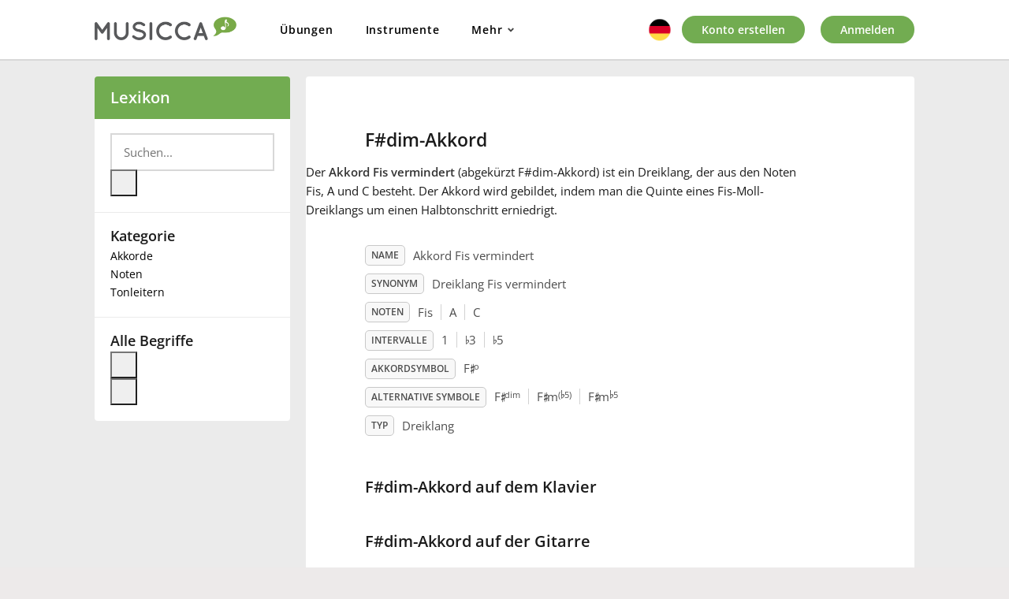

--- FILE ---
content_type: text/html; charset=utf-8
request_url: https://www.musicca.com/de/lexikon/akkorde/fis-vermindert
body_size: 7727
content:

<!DOCTYPE html>
<html lang="de" class="no-js">
    <head>
        <meta name="viewport" content="width=device-width,user-scalable=1,initial-scale=1.0,minimum-scale=1.0">
        <meta property="og:url" content="https://www.musicca.com/de/lexikon/akkorde/fis-vermindert">
        <meta property="og:title" content="F#dim-Akkord auf dem Klavier, der Gitarre und Ukulele | Musicca">
        <meta property="og:description" content="Lerne, wie du einen F#dim-Akkord auf Klavier, Gitarre und Ukulele spielst. Schau dir die Fingersätze eines F#dim-Akkords an und finde heraus, welche Noten in einem Akkord Fis vermindert sind.">
        <meta property="og:site_name" content="Musicca">
        <meta property="og:image" content="https://www.musicca.com/images/facebook-image.png">
        <link rel="canonical" href="https://www.musicca.com/de/lexikon/akkorde/fis-vermindert">

        <meta charset="utf-8">
	<meta name="description" content="Lerne, wie du einen F#dim-Akkord auf Klavier, Gitarre und Ukulele spielst. Schau dir die Fingersätze eines F#dim-Akkords an und finde heraus, welche Noten in einem Akkord Fis vermindert sind.">
	<title>F#dim-Akkord auf dem Klavier, der Gitarre und Ukulele | Musicca</title>
<link href="/media/vendor/chosen/css/chosen.css?1.8.7" rel="stylesheet" />
	<link href="/media/vendor/joomla-custom-elements/css/joomla-alert.min.css?0.2.0" rel="stylesheet" />
	<link href="https://www.musicca.com/components/com_dictionary/css/jquery-ui.autocomplete.min.css?v=1219140537" rel="stylesheet" />
	<link href="https://www.musicca.com/components/com_dictionary/css/styles.min.css?v=114142545" rel="stylesheet" />
	<link href="https://www.musicca.com/modules/mod_dictionary_leftmenu/css/styles.css" rel="stylesheet" />
<script src="/media/vendor/jquery/js/jquery.min.js?3.6.0"></script>
	<script src="/media/vendor/chosen/js/chosen.jquery.min.js?1.8.7"></script>
	<script src="/media/legacy/js/joomla-chosen.min.js?5e8cc7522655b873998dfbf45e779cf7"></script>
	<script type="application/json" class="joomla-script-options new">{"dictionary":{"uri":"https:\/\/www.musicca.com\/de\/lexikon\/","langAssoc":[{"fullLangCode":"bg-BG","alias":"https:\/\/www.musicca.com\/bg\/recnik\/akordi\/fa-diez-umalen"},{"fullLangCode":"de-DE","alias":"https:\/\/www.musicca.com\/de\/lexikon\/akkorde\/fis-vermindert"},{"fullLangCode":"es-ES","alias":"https:\/\/www.musicca.com\/es\/diccionario\/acordes\/fa-sostenido-disminuido"},{"fullLangCode":"fr-FR","alias":"https:\/\/www.musicca.com\/fr\/dictionnaire\/accords\/fa-diese-diminue"},{"fullLangCode":"id-ID","alias":"https:\/\/www.musicca.com\/id\/kamus\/akor\/f-kres-diminished"},{"fullLangCode":"it-IT","alias":"https:\/\/www.musicca.com\/it\/dizionario\/accordi\/diminuito-di-fa-diesis"},{"fullLangCode":"ja-JP","alias":"https:\/\/www.musicca.com\/jp\/dictionary\/chords\/f-sharp-diminished"},{"fullLangCode":"ko-KR","alias":"https:\/\/www.musicca.com\/ko\/dictionary\/chords\/f-sharp-diminished"},{"fullLangCode":"pl-PL","alias":"https:\/\/www.musicca.com\/pl\/slownik\/akordy\/fis-zmniejszony"},{"fullLangCode":"pt-PT","alias":"https:\/\/www.musicca.com\/pt\/dicionario\/acordes\/fa-sustenido-diminuto"},{"fullLangCode":"ru-RU","alias":"https:\/\/www.musicca.com\/ru\/slovar\/akkordy\/fa-diez-umenshenniy-akkord"},{"fullLangCode":"sv-SE","alias":"https:\/\/www.musicca.com\/sv\/ordbok\/ackord\/forminskat-fiss"},{"fullLangCode":"tr-TR","alias":"https:\/\/www.musicca.com\/tr\/sozluk\/akorlar\/fa-diyez-eksiltilmis"},{"fullLangCode":"tw-TW","alias":"https:\/\/www.musicca.com\/tw\/dictionary\/chords\/f-sharp-diminished"},{"fullLangCode":"uk-UA","alias":"https:\/\/www.musicca.com\/uk\/slovnyk\/akordy\/fa-diez-zmensheniy"},{"fullLangCode":"vi-VN","alias":"https:\/\/www.musicca.com\/vi\/tu-dien\/hop-am\/fa-thang-giam"},{"fullLangCode":"zh-CN","alias":"https:\/\/www.musicca.com\/zh\/dictionary\/chords\/f-sharp-diminished"},{"fullLangCode":"en-GB","alias":"https:\/\/www.musicca.com\/dictionary\/chords\/f-sharp-diminished"}],"autocompleteBoxId":1},"joomla.jtext":{"ERROR":"Fehler","MESSAGE":"Nachricht","NOTICE":"Hinweis","WARNING":"Warnung","JCLOSE":"Schlie\u00dfen","JOK":"OK","JOPEN":"\u00d6ffnen"},"mod_dictionary_leftmenu":{"uri":"https:\/\/www.musicca.com\/de\/lexikon\/","searchWord":"F#dim-Akkord","closWord":null,"dataSource":"https:\/\/www.musicca.com\/modules\/mod_dictionary_leftmenu\/js\/all_items_de.js"},"dictionaryComponentName":"com_dictionary","chord_dictionary_data":{"chord":"f#dim","API_URL":"https:\/\/www.musicca.com\/components\/com_dictionary\/data\/tools\/response_de.json","translation":{"button_names":{"play":"Akkord abspielen","show_note_names":"Zeige Notennamen","show_fingering":"Zeige Griff","clef":{"default_name":"Schl\u00fcssel","names":["Violinschl\u00fcssel","Bassschl\u00fcssel","Altschl\u00fcssel","Tenorschl\u00fcssel"]},"diagrams":{"default_name":"Ansicht","names":{"diagrams":"Diagramme","fretboard":"Griffbrett"}},"hand":{"default_name":"BTN_HAND","names":{"right":"BTN_HAND_RIGHT","left":"BTN_HAND_LEFT"}}}}},"chord":["C","C","D","E","F","G","A","B","C#","D#","E#","F#","G#","A#","B#","Cb","Db","Eb","Fb","Gb","Ab","Bb","Cx","Dx","Ex","Fx","Gx","Ax","Bx","Cbb","Dbb","Ebb","Fbb","Gbb","Abb","Bbb"],"system.paths":{"root":"","rootFull":"https:\/\/www.musicca.com\/","base":"","baseFull":"https:\/\/www.musicca.com\/"},"csrf.token":"cb9c1a3499990ae4717ec20185b8f6cc"}</script>
	<script src="/media/merged_joomla_script.min.js?20231024"></script>
	<script src="https://www.musicca.com/components/com_dictionary/js/min/merged_dictionary_scripts.js?v=1219140537"></script>
	<script src="https://www.musicca.com/modules/mod_dictionary_leftmenu/js/glossary_slider.js"></script>
	<script>
		jQuery(document).ready(function (){
			jQuery('select').jchosen({"disable_search":1,"disable_search_threshold":10,"search_contains":true,"allow_single_deselect":true,"placeholder_text_multiple":"Werte eingeben oder ausw\u00e4hlen","placeholder_text_single":"Wert ausw\u00e4hlen","no_results_text":"Keine passenden Ergebnisse gefunden."});
		});
	</script>


                	<style type="text/css">@font-face {font-family:Open Sans;font-style:normal;font-weight:300;src:url(/cf-fonts/s/open-sans/5.0.20/greek/300/normal.woff2);unicode-range:U+0370-03FF;font-display:swap;}@font-face {font-family:Open Sans;font-style:normal;font-weight:300;src:url(/cf-fonts/s/open-sans/5.0.20/cyrillic-ext/300/normal.woff2);unicode-range:U+0460-052F,U+1C80-1C88,U+20B4,U+2DE0-2DFF,U+A640-A69F,U+FE2E-FE2F;font-display:swap;}@font-face {font-family:Open Sans;font-style:normal;font-weight:300;src:url(/cf-fonts/s/open-sans/5.0.20/latin/300/normal.woff2);unicode-range:U+0000-00FF,U+0131,U+0152-0153,U+02BB-02BC,U+02C6,U+02DA,U+02DC,U+0304,U+0308,U+0329,U+2000-206F,U+2074,U+20AC,U+2122,U+2191,U+2193,U+2212,U+2215,U+FEFF,U+FFFD;font-display:swap;}@font-face {font-family:Open Sans;font-style:normal;font-weight:300;src:url(/cf-fonts/s/open-sans/5.0.20/cyrillic/300/normal.woff2);unicode-range:U+0301,U+0400-045F,U+0490-0491,U+04B0-04B1,U+2116;font-display:swap;}@font-face {font-family:Open Sans;font-style:normal;font-weight:300;src:url(/cf-fonts/s/open-sans/5.0.20/hebrew/300/normal.woff2);unicode-range:U+0590-05FF,U+200C-2010,U+20AA,U+25CC,U+FB1D-FB4F;font-display:swap;}@font-face {font-family:Open Sans;font-style:normal;font-weight:300;src:url(/cf-fonts/s/open-sans/5.0.20/latin-ext/300/normal.woff2);unicode-range:U+0100-02AF,U+0304,U+0308,U+0329,U+1E00-1E9F,U+1EF2-1EFF,U+2020,U+20A0-20AB,U+20AD-20CF,U+2113,U+2C60-2C7F,U+A720-A7FF;font-display:swap;}@font-face {font-family:Open Sans;font-style:normal;font-weight:300;src:url(/cf-fonts/s/open-sans/5.0.20/vietnamese/300/normal.woff2);unicode-range:U+0102-0103,U+0110-0111,U+0128-0129,U+0168-0169,U+01A0-01A1,U+01AF-01B0,U+0300-0301,U+0303-0304,U+0308-0309,U+0323,U+0329,U+1EA0-1EF9,U+20AB;font-display:swap;}@font-face {font-family:Open Sans;font-style:normal;font-weight:300;src:url(/cf-fonts/s/open-sans/5.0.20/greek-ext/300/normal.woff2);unicode-range:U+1F00-1FFF;font-display:swap;}@font-face {font-family:Open Sans;font-style:normal;font-weight:400;src:url(/cf-fonts/s/open-sans/5.0.20/cyrillic/400/normal.woff2);unicode-range:U+0301,U+0400-045F,U+0490-0491,U+04B0-04B1,U+2116;font-display:swap;}@font-face {font-family:Open Sans;font-style:normal;font-weight:400;src:url(/cf-fonts/s/open-sans/5.0.20/greek/400/normal.woff2);unicode-range:U+0370-03FF;font-display:swap;}@font-face {font-family:Open Sans;font-style:normal;font-weight:400;src:url(/cf-fonts/s/open-sans/5.0.20/greek-ext/400/normal.woff2);unicode-range:U+1F00-1FFF;font-display:swap;}@font-face {font-family:Open Sans;font-style:normal;font-weight:400;src:url(/cf-fonts/s/open-sans/5.0.20/latin/400/normal.woff2);unicode-range:U+0000-00FF,U+0131,U+0152-0153,U+02BB-02BC,U+02C6,U+02DA,U+02DC,U+0304,U+0308,U+0329,U+2000-206F,U+2074,U+20AC,U+2122,U+2191,U+2193,U+2212,U+2215,U+FEFF,U+FFFD;font-display:swap;}@font-face {font-family:Open Sans;font-style:normal;font-weight:400;src:url(/cf-fonts/s/open-sans/5.0.20/latin-ext/400/normal.woff2);unicode-range:U+0100-02AF,U+0304,U+0308,U+0329,U+1E00-1E9F,U+1EF2-1EFF,U+2020,U+20A0-20AB,U+20AD-20CF,U+2113,U+2C60-2C7F,U+A720-A7FF;font-display:swap;}@font-face {font-family:Open Sans;font-style:normal;font-weight:400;src:url(/cf-fonts/s/open-sans/5.0.20/hebrew/400/normal.woff2);unicode-range:U+0590-05FF,U+200C-2010,U+20AA,U+25CC,U+FB1D-FB4F;font-display:swap;}@font-face {font-family:Open Sans;font-style:normal;font-weight:400;src:url(/cf-fonts/s/open-sans/5.0.20/cyrillic-ext/400/normal.woff2);unicode-range:U+0460-052F,U+1C80-1C88,U+20B4,U+2DE0-2DFF,U+A640-A69F,U+FE2E-FE2F;font-display:swap;}@font-face {font-family:Open Sans;font-style:normal;font-weight:400;src:url(/cf-fonts/s/open-sans/5.0.20/vietnamese/400/normal.woff2);unicode-range:U+0102-0103,U+0110-0111,U+0128-0129,U+0168-0169,U+01A0-01A1,U+01AF-01B0,U+0300-0301,U+0303-0304,U+0308-0309,U+0323,U+0329,U+1EA0-1EF9,U+20AB;font-display:swap;}@font-face {font-family:Open Sans;font-style:normal;font-weight:600;src:url(/cf-fonts/s/open-sans/5.0.20/vietnamese/600/normal.woff2);unicode-range:U+0102-0103,U+0110-0111,U+0128-0129,U+0168-0169,U+01A0-01A1,U+01AF-01B0,U+0300-0301,U+0303-0304,U+0308-0309,U+0323,U+0329,U+1EA0-1EF9,U+20AB;font-display:swap;}@font-face {font-family:Open Sans;font-style:normal;font-weight:600;src:url(/cf-fonts/s/open-sans/5.0.20/cyrillic/600/normal.woff2);unicode-range:U+0301,U+0400-045F,U+0490-0491,U+04B0-04B1,U+2116;font-display:swap;}@font-face {font-family:Open Sans;font-style:normal;font-weight:600;src:url(/cf-fonts/s/open-sans/5.0.20/greek/600/normal.woff2);unicode-range:U+0370-03FF;font-display:swap;}@font-face {font-family:Open Sans;font-style:normal;font-weight:600;src:url(/cf-fonts/s/open-sans/5.0.20/greek-ext/600/normal.woff2);unicode-range:U+1F00-1FFF;font-display:swap;}@font-face {font-family:Open Sans;font-style:normal;font-weight:600;src:url(/cf-fonts/s/open-sans/5.0.20/hebrew/600/normal.woff2);unicode-range:U+0590-05FF,U+200C-2010,U+20AA,U+25CC,U+FB1D-FB4F;font-display:swap;}@font-face {font-family:Open Sans;font-style:normal;font-weight:600;src:url(/cf-fonts/s/open-sans/5.0.20/latin-ext/600/normal.woff2);unicode-range:U+0100-02AF,U+0304,U+0308,U+0329,U+1E00-1E9F,U+1EF2-1EFF,U+2020,U+20A0-20AB,U+20AD-20CF,U+2113,U+2C60-2C7F,U+A720-A7FF;font-display:swap;}@font-face {font-family:Open Sans;font-style:normal;font-weight:600;src:url(/cf-fonts/s/open-sans/5.0.20/latin/600/normal.woff2);unicode-range:U+0000-00FF,U+0131,U+0152-0153,U+02BB-02BC,U+02C6,U+02DA,U+02DC,U+0304,U+0308,U+0329,U+2000-206F,U+2074,U+20AC,U+2122,U+2191,U+2193,U+2212,U+2215,U+FEFF,U+FFFD;font-display:swap;}@font-face {font-family:Open Sans;font-style:normal;font-weight:600;src:url(/cf-fonts/s/open-sans/5.0.20/cyrillic-ext/600/normal.woff2);unicode-range:U+0460-052F,U+1C80-1C88,U+20B4,U+2DE0-2DFF,U+A640-A69F,U+FE2E-FE2F;font-display:swap;}</style>
					
        <link rel="stylesheet" href="https://www.musicca.com/templates/musicca/css/screen.min.css?v=1763889782">
        <link rel="icon" type="image/png" href="https://www.musicca.com/templates/musicca/images/favicon.png">
        <script defer src="https://www.musicca.com/templates/musicca/js/app.min.js?v=1742655006"></script>

		<script>
			Joomla.JText.load({
				message_sent: 'Nachricht geschickt',
				error: 'Fehler',
				danger: 'Fehler',
				info: ' ',	//Used to hide Messages label after deleting of User account
				success: 'Nachricht'
			});
			
		</script>

	        <script async src="https://www.googletagmanager.com/gtag/js?id=G-X7KN29SRW8"></script><script>window.dataLayer = window.dataLayer || [];function gtag(){dataLayer.push(arguments);}gtag('js', new Date());gtag('config', 'G-X7KN29SRW8');</script>
	
    </head>

    <body class=" public-page de-DE">

    
        <div id="navigation-mobile" class="navigation__mobile">
            <div class="navigation__top">
                <div class="container">
                    <div class="header-content">
                        <div class="musikipedia__logo">
                            <a class="musikipedia__logo__url" href="/de">
                                <img src="/images/musicca-logo.png" width="310" height="40" alt="Musicca">
                            </a>
                        </div>
				
                        <nav class="desktop_nav"><ul class="nav menu_main"><li class="menu__item item-1472 parent"><a href="/de/uebungen" class="top_level">Übungen</a></li><li class="menu__item item-2712 parent"><a href="/de/instrumente" class="top_level">Instrumente</a></li><li id="advDropdownMenuParent" class="menu__item adv-top-menu"><span>Mehr</span>
					<div id="advDropdownMenuBox" class="float-box"><div class="triangle"></div><div class="float-content"><ul class=""><li class="parent"><a href="/de/werkzeuge" class="top_level">Werkzeuge</a></li><li class="parent"><a href="/de/lexikon" class="top_level active">Lexikon</a></li><li class="parent"><a href="/de/schulen" class="top_level">Schulen</a></li><li class="parent"><a href="/de/ueber" class="top_level">Über uns</a></li></ul></div></div></li></ul></nav>
                        <div class="mobile__tools" data-mobile-tools="">
							<div class="mobile-search-box">       <div>       <form id="searchForm_3" action="https://www.musicca.com/de/lexikon/search" method="post">        <div class="btn-toolbar">         <input type="text" class="search-query inputbox ui-autocomplete-input" name="search" placeholder="" maxlength="200" value="">          </div>       </form>       </div>       <div id="searchIconToggle" class="search-icon-group">        <i class="fa active fa-search" aria-hidden="true"></i>        <i class="fa fa-close" aria-hidden="true"></i>       </div>      </div>
                            
                            <div class="navigation__lang">
                                <div class="lang_button">
                                    <div class="current-lang">
                                        <div class="sprite de"></div>
                                    </div>
                                </div>

                                <div class="lang-menu">
                                    <div class="hiddenContent">
                                        <ul>
                                                                                            <li class="lang-item">
                                                    <a href="/id/kamus" data-lang="id-ID">
                                                        <div class="sprite id"></div>
                                                        <span class="name">Bahasa Indonesia</span>
                                                    </a>
                                                </li>

                                                                                            <li class="lang-item">
                                                    <a href="/bg/recnik" data-lang="bg-BG">
                                                        <div class="sprite bg"></div>
                                                        <span class="name">Български</span>
                                                    </a>
                                                </li>

                                                                                            <li class="lang-item">
                                                    <a href="https://www.musikipedia.dk/ovelser" data-lang="da-DK">
                                                        <div class="sprite da"></div>
                                                        <span class="name">Dansk</span>
                                                    </a>
                                                </li>

                                                                                            <li class="lang-item">
                                                    <a href="/de" data-lang="de-DE">
                                                        <div class="sprite de"></div>
                                                        <span class="name">Deutsch</span>
                                                    </a>
                                                </li>

                                                                                            <li class="lang-item">
                                                    <a href="/dictionary" data-lang="en-GB">
                                                        <div class="sprite eng"></div>
                                                        <span class="name">English</span>
                                                    </a>
                                                </li>

                                                                                            <li class="lang-item">
                                                    <a href="/es/diccionario" data-lang="es-ES">
                                                        <div class="sprite es"></div>
                                                        <span class="name">Español</span>
                                                    </a>
                                                </li>

                                                                                            <li class="lang-item">
                                                    <a href="/fr/dictionnaire" data-lang="fr-FR">
                                                        <div class="sprite fr"></div>
                                                        <span class="name">Français</span>
                                                    </a>
                                                </li>

                                                                                            <li class="lang-item">
                                                    <a href="/ko/dictionary" data-lang="ko-KR">
                                                        <div class="sprite ko"></div>
                                                        <span class="name">한국어</span>
                                                    </a>
                                                </li>

                                                                                            <li class="lang-item">
                                                    <a href="/hi" data-lang="hi-IN">
                                                        <div class="sprite hi"></div>
                                                        <span class="name">हिन्दी</span>
                                                    </a>
                                                </li>

                                                                                            <li class="lang-item">
                                                    <a href="/it/dizionario" data-lang="it-IT">
                                                        <div class="sprite it"></div>
                                                        <span class="name">Italiano</span>
                                                    </a>
                                                </li>

                                                                                            <li class="lang-item">
                                                    <a href="/jp/dictionary" data-lang="ja-JP">
                                                        <div class="sprite ja"></div>
                                                        <span class="name">日本語</span>
                                                    </a>
                                                </li>

                                                                                            <li class="lang-item">
                                                    <a href="/pl/slownik" data-lang="pl-PL">
                                                        <div class="sprite pl"></div>
                                                        <span class="name">Polski</span>
                                                    </a>
                                                </li>

                                                                                            <li class="lang-item">
                                                    <a href="/pt/dicionario" data-lang="pt-PT">
                                                        <div class="sprite pt"></div>
                                                        <span class="name">Português</span>
                                                    </a>
                                                </li>

                                                                                            <li class="lang-item">
                                                    <a href="/ru/slovar" data-lang="ru-RU">
                                                        <div class="sprite ru"></div>
                                                        <span class="name">Русский</span>
                                                    </a>
                                                </li>

                                                                                            <li class="lang-item">
                                                    <a href="/sv/ordbok" data-lang="sv-SE">
                                                        <div class="sprite sv"></div>
                                                        <span class="name">Svenska</span>
                                                    </a>
                                                </li>

                                                                                            <li class="lang-item">
                                                    <a href="/vi/tu-dien" data-lang="vi-VN">
                                                        <div class="sprite vi"></div>
                                                        <span class="name">Tiếng Việt</span>
                                                    </a>
                                                </li>

                                                                                            <li class="lang-item">
                                                    <a href="/tr/sozluk" data-lang="tr-TR">
                                                        <div class="sprite tr"></div>
                                                        <span class="name">Türkçe</span>
                                                    </a>
                                                </li>

                                                                                            <li class="lang-item">
                                                    <a href="/uk/slovnyk" data-lang="uk-UA">
                                                        <div class="sprite uk"></div>
                                                        <span class="name">Українська</span>
                                                    </a>
                                                </li>

                                                                                            <li class="lang-item">
                                                    <a href="/zh/dictionary" data-lang="zh-CN">
                                                        <div class="sprite zh"></div>
                                                        <span class="name">简体中文</span>
                                                    </a>
                                                </li>

                                                                                            <li class="lang-item">
                                                    <a href="/tw/dictionary" data-lang="tw-TW">
                                                        <div class="sprite tw"></div>
                                                        <span class="name">繁體中文</span>
                                                    </a>
                                                </li>

                                                                                    </ul>
                                    </div>
                                </div>
                            </div>
                            
                            
                            
                            <div class="mobile_menu__toggle">
                                <a class="toggle-menu-mobile" href="#menu" aria-expanded="false" aria-controls="menu">
                                    <span class="menu_toggle__open"><span>Menu</span></span>
                                </a>
                            </div>

                            <div class="desktop__accounts">
                                <ul class="nav menu">

<li class="menu__item item-1424"><a href="/de/konto-erstellen" class="desktop__create ext-register">Konto erstellen</a></li><li class="menu__item item-1425"><a href="/de/anmelden" class="login__btn">Anmelden</a></li></ul>

                            </div>

                                                
                        </div>
                    </div>
                </div>
            </div>
           
            <nav class="mobile_nav">
                <ul id="menu" class="nav menu mobile__menu"><li class="mobile_menu__item">
    					<a href="https://www.musicca.com/de/konto-erstellen" class="top_level">Konto erstellen</a>
					</li><li class="mobile_menu__item">
    					<a href="https://www.musicca.com/de/anmelden" class="top_level">Anmelden</a>
					</li><li class="mobile_menu__item item-1472 deeper parent"><a href="/de/uebungen" class="top_level">Übungen</a><ul class="nav-child unstyled small"><li class="mobile_menu__item item-1484"><a href="https://www.musicca.com/de/uebungen/toene" >Töne</a></li><li class="mobile_menu__item item-2513"><a href="https://www.musicca.com/de/uebungen/rhythmus" >Rhythmus</a></li><li class="mobile_menu__item item-1485"><a href="https://www.musicca.com/de/uebungen/intervalle" >Intervalle</a></li><li class="mobile_menu__item item-1486"><a href="https://www.musicca.com/de/uebungen/akkorde" >Akkorde</a></li><li class="mobile_menu__item item-1487"><a href="https://www.musicca.com/de/uebungen/tonleitern" >Tonleitern</a></li><li class="mobile_menu__item item-1488"><a href="https://www.musicca.com/de/uebungen/tonarten" >Tonarten</a></li><li class="mobile_menu__item item-2237"><a href="https://www.musicca.com/de/uebungen/instrumente" >Instrumente</a></li><li class="mobile_menu__item item-2395"><a href="https://www.musicca.com/de/uebungen/genres" >Genres</a></li></ul><div class="nav__icon mobile_submenu__toggle"><span class="fa fa-angle-down"></span></div></li><li class="mobile_menu__item item-2712 deeper parent"><a href="/de/instrumente" class="top_level">Instrumente</a><ul class="nav-child unstyled small"><li class="mobile_menu__item item-1437"><a href="/de/klavier" >Klavier</a></li><li class="mobile_menu__item item-1438"><a href="/de/gitarre" >Gitarre</a></li><li class="mobile_menu__item item-1442"><a href="/de/bassgitarre" >Bassgitarre</a></li><li class="mobile_menu__item item-2697"><a href="/de/ukulele" >Ukulele</a></li><li class="mobile_menu__item item-2321"><a href="/de/schlagzeug" >Schlagzeug</a></li><li class="mobile_menu__item item-1440"><a href="/de/drumcomputer" >Drumcomputer</a></li><li class="mobile_menu__item item-2664"><a href="/de/glockenspiel" >Glockenspiel</a></li><li class="mobile_menu__item item-2665"><a href="/de/xylophone" >Xylophone</a></li></ul><div class="nav__icon mobile_submenu__toggle"><span class="fa fa-angle-down"></span></div></li><li class="mobile_menu__item item-1471 deeper parent"><a href="/de/werkzeuge" class="top_level">Werkzeuge</a><ul class="nav-child unstyled small"><li class="mobile_menu__item item-2547"><a href="/de/akkordplayer" >Akkordplayer</a></li><li class="mobile_menu__item item-1436"><a href="/de/metronom" >Metronom</a></li><li class="mobile_menu__item item-2387"><a href="/de/tuner" >Tuner</a></li><li class="mobile_menu__item item-2497"><a href="/de/notenfinder" >Notenfinder</a></li><li class="mobile_menu__item item-2234"><a href="/de/intervallfinder" >Intervallfinder</a></li><li class="mobile_menu__item item-2232"><a href="/de/akkordfinder" >Akkordfinder</a></li><li class="mobile_menu__item item-2233"><a href="/de/tonleiterfinder" >Tonleiterfinder</a></li><li class="mobile_menu__item item-2388"><a href="/de/quintenzirkel" >Quintenzirkel</a></li><li class="mobile_menu__item item-1662"><a href="/de/fachbegriffe" >Fachbegriffe</a></li><li class="mobile_menu__item item-1663"><a href="/de/intervall-lieder" >Intervall-Lieder</a></li><li class="mobile_menu__item item-1661"><a href="/de/notenpapier" >Notenpapier</a></li></ul><div class="nav__icon mobile_submenu__toggle"><span class="fa fa-angle-down"></span></div></li><li class="mobile_menu__item item-2581 deeper parent">
					<a href="/de/lexikon" class="top_level">Lexikon</a><ul class="nav-child unstyled small"><li class="mobile_menu__item "><a href="/de/lexikon">Suchen</a></li><li class="mobile_menu__item  current active"><a href="/de/lexikon/akkorde">Akkorde</a></li><li class="mobile_menu__item "><a href="/de/lexikon/noten">Noten</a></li><li class="mobile_menu__item "><a href="/de/lexikon/tonleitern">Tonleitern</a></li></ul>
				<div class="nav__icon mobile_submenu__toggle">
					<span class="fa fa-angle-down"></span>
				</div>
			</li><li class="mobile_menu__item item-2622 deeper parent">
					<a href="/de/schulen" class="top_level">Schulen</a>
					<ul class="nav-child unstyled small"><li class="mobile_menu__item "><a href="/de/schulen/neue-klasse">Neue Klasse</a></li><li class="mobile_menu__item "><a href="/de/schulen/einstellungen">Einstellungen</a></li><li class="mobile_menu__item "><a href="/de/schulen/einfuhrung">Einführung</a></li><li class="mobile_menu__item "><a href="/de/schulen/hilfe">Hilfe</a></li></ul>
				<div class="nav__icon mobile_submenu__toggle">
					<span class="fa fa-angle-down"></span>
				</div>
			</li><li class="mobile_menu__item item-1473 deeper parent"><a href="/de/ueber" class="top_level">Über uns</a><ul class="nav-child unstyled small"><li class="mobile_menu__item item-1632"><a href="/de/unternehmen" >Unternehmen</a></li><li class="mobile_menu__item item-2289"><a href="/de/mission" >Mission</a></li><li class="mobile_menu__item item-1633"><a href="/de/teilnehmen" >Teilnehmen</a></li><li class="mobile_menu__item item-1631"><a href="/de/presse" >Presse</a></li><li class="mobile_menu__item item-1635"><a href="/de/kontakt" >Kontakt</a></li><li class="mobile_menu__item item-1634"><a href="/de/hilfe" >Hilfe</a></li></ul><div class="nav__icon mobile_submenu__toggle"><span class="fa fa-angle-down"></span></div></li></ul>







            </nav>
        </div>    
    
	<div class="fix__content">
		<div class="wrapper">
		
			
				
				<div class="content">
					<div class="container">
						<div class="row flex__row">
						
														
								<aside class="navigation__left col-3-m">

									
									<div class="navigation__pull">
										<div class="sidebar__title">

											
<div class="moduletable">
	<span>
		<a href="/de/lexikon">Lexikon</a>
	</span>
</div>

										</div>
										<div class="sidebar__menu">

											<div class="dictionary-left-side">
	<div class="moduletable">
		<div class="dictionary-search-box-2">
			<form id="searchForm_2" action="https://www.musicca.com/de/lexikon/search" method="post">
			<div class="btn-toolbar">
				<input type="text" class="search-query inputbox ui-autocomplete-input" name="search" placeholder="Suchen..." maxlength="200" value=""><button class="search-icon">
					<i class="fa fa-search" aria-hidden="true"></i>
				</button></div>
		</form>		</div>
	</div>
	
	<div class="dictionary-search-outbox" data-dictionary-search-outbox="2"></div>

	<div class="moduletable">
	
		<h3>Kategorie</h3>
		
		<ul class="nav menu__left"><li class="sidebar__item left-menu-item item-">
						<a href="/de/lexikon/akkorde">Akkorde</a>
					</li><li class="sidebar__item left-menu-item item-">
						<a href="/de/lexikon/noten">Noten</a>
					</li><li class="sidebar__item left-menu-item item-">
						<a href="/de/lexikon/tonleitern">Tonleitern</a>
					</li></ul>		
	</div>
	
	<div class="moduletable"> 
	
	    <div class="containerModLeft">
	        <h3>Alle Begriffe</h3>
	        <div class="afbateiskBox">
	            <button class="slick-next slick-arrow slick-up" aria-label="Up"></button>
	            <div class="gloss-list">
	                <ul id="glossary" class="alfabetiskList"></ul>
	            </div>
	            <button class="slick-prev slick-arrow slick-down" aria-label="Down"></button>
	        </div>
	    </div>
	
	</div>
</div>

<script>
$('.nav.menu__left a').each(function(){
	var yy = new RegExp(window.location.pathname+"$");
	if( this.href.match(yy) )
	{
		$(this).parent().addClass('active');
	};
});
</script>

										</div>
									</div>
									
																		
								</aside>

							
							
							<div data-page-box=""  class="content__right col-9-m col-">

								
								

<div class="dictionary-term-item">


	<article class="default__content item-page leksikonArticle dictionary-term-item">
		<div class="default__page__content">
			<div class="dictionary-item-page chords-body">
				<div>
				<div class="page-header default__page__header">
					<h1 class="default__page__title">F#dim-Akkord</h1>
				</div>
						
	    
				<div class="chord-description"><p>Der <b>Akkord Fis vermindert</b> (abgekürzt F#dim-Akkord) ist ein Dreiklang, der aus den Noten Fis, A und C besteht. Der Akkord wird gebildet, indem man die Quinte eines Fis-Moll-Dreiklangs um einen Halbtonschritt erniedrigt.</p></div>				
				<div class="chord-info">
						<div class="info-name" data-translation-item="">
						<span class="info-badge" data-ot="Name des Akkords.">Name</span>
						<div><span>Akkord Fis vermindert</span></div>
					</div><div class="info-name" data-translation-item="">
						<span class="info-badge" data-ot="Alternativer Name des Akkords.">Synonym</span>
						<div><span>Dreiklang Fis vermindert</span></div>
					</div><div class="info-name" data-translation-item="">
						<span class="info-badge" data-ot="Noten im Akkord.">Noten</span>
						<div><span>Fis</span><span class="separator"></span><span>A</span><span class="separator"></span><span>C</span></div>
					</div><div class="info-name">
						<span class="info-badge" data-ot="Intervalle im Akkord. Klicke auf die Zahlen, um den Namen des jeweiligen Intervalls zu sehen." >Intervalle</span>
						<div><span class="tooltip-target" data-ot="Grundton">1</span><span class="separator"></span><span class="tooltip-target" data-ot="Kleine Terz"><i class="accidental accidental-flat">♭</i>3</span><span class="separator"></span><span class="tooltip-target" data-ot="Verminderte Quinte"><i class="accidental accidental-flat">♭</i>5</span></div>
				</div><div class="info-name" data-translation-item="">
						<span class="info-badge" data-ot="Kurzschreibweise für den Akkord. In Notenblättern werden Akkordsymbole über dem Notensystem geschrieben.">Akkordsymbol</span>
						<div><span class="nobreak">F<i class="accidental accidental-sharp">♯</i><sup>o</sup></span></div>
					</div><div class="info-name" data-translation-item="">
						<span class="info-badge" data-ot="Alternative Akkordsymbole, die manchmal in Notenblättern verwendet werden.">Alternative Symbole</span>
						<div><span>F<i class="accidental accidental-sharp">♯</i><sup>dim</sup></span><span class="separator"></span><span>F<i class="accidental accidental-sharp">♯</i>m<sup>(<i class="accidental accidental-flat">♭</i>5)</sup></span><span class="separator"></span><span>F<i class="accidental accidental-sharp">♯</i>m<sup><i class="accidental accidental-flat">♭</i>5</sup></span></div>
					</div><div class="info-name" data-translation-item="">
						<span class="info-badge" data-ot="Klassifizierung nach der Anzahl unterschiedlicher Noten im Akkord.">Typ</span>
						<div>Dreiklang</div>
					</div>				</div>
			
						</div>
		</div>
					
			<div class="chord-tools">

		<noscript>
		   You need to enable JavaScript to use the chord finder.
		</noscript><div id="chord-dictionary">
			<div id="selector">
				<!-- temporary added for testing chords, will be removed on production -->
			</div>
			<div class="piano-wrapper">
				<div id="piano-title" class="chord-dictionary-title">
					<!-- auto generated headings -->
					<h2>F#dim-Akkord auf dem Klavier</h2> 
				</div>
				<div id="piano"></div>
			</div>
		  
			<div class="guitar-wrapper">
				<div id="guitar-title" class="chord-dictionary-title">
					<!-- auto generated headings -->
					<h2>F#dim-Akkord auf der Gitarre</h2>
				</div>
				<div id="guitar"></div>
			</div>
		  
			<div class="ukulele-wrapper">
				<div id="ukulele-title" class="chord-dictionary-title">
					<!-- auto generated headings -->
					<h2>F#dim-Akkord auf der Ukulele</h2>
				</div>
				<div id="ukulele"></div>
			</div>
		  
			<div class="piano-wrapper">
				<div id="notation-title" class="chord-dictionary-title">
					<!-- auto generated headings -->
					<h2>F#dim-Akkord im Notensystem</h2>
				</div>
				<div id="notation"></div>
			</div>
		</div>
		
	<!-- 
		<link href="/files/scripts/chord-dictionary/static/css/main.c6a27ee4.css" rel="stylesheet" />
		<script src="/files/scripts/finders/translation/chord-finder/English.js"></script>
		<script src="/files/scripts/chord-dictionary/static/js/main.80682e57.js"></script>
		<script src="/files/scripts/chord-dictionary/static/js/787.2503a2ce.chunk.js"></script>

		<link href="/files/scripts/chord-dictionary/static-test/css/style.css" rel="stylesheet" />
		<script type="text/javascript" src="/files/scripts/chord-dictionary/static-test/js/main.js"></script>
		<script type="text/javascript" src="/files/scripts/chord-dictionary/static-test/js/chunk.js"></script>
	-->
		<link href="/files/scripts/chord-dictionary/static/css/style.css" rel="stylesheet" />
		<script type="text/javascript" src="/files/scripts/chord-dictionary/static/js/main.js"></script>
		<script type="text/javascript" src="/files/scripts/chord-dictionary/static/js/chunk.js"></script>
	
	</div>			
			
		<div id="translationBox" class="translations-box">
					<h2>Übersetzung von F#dim-Akkord</h2><div class="info-name" data-translation-item="">
						<span class="info-badge" data-ot="Bulgarisch">Bulgarisch</span>
						<div>Фа-диез умален акорд</div>
					</div><div class="info-name" data-translation-item="">
						<span class="info-badge" data-ot="Chinesisch (traditionell)">Chinesisch (traditionell)</span>
						<div>升F減和弦</div>
					</div><div class="info-name" data-translation-item="">
						<span class="info-badge" data-ot="Chinesisch (vereinfacht)">Chinesisch (vereinfacht)</span>
						<div>升F减和弦</div>
					</div><div class="info-name" data-translation-item="">
						<span class="info-badge" data-ot="Englisch">Englisch</span>
						<div>F-sharp diminished chord</div>
					</div><div class="info-name" data-translation-item="">
						<span class="info-badge" data-ot="Französisch">Französisch</span>
						<div>accord de Fa dièse diminué</div>
					</div><div class="info-name" data-translation-item="">
						<span class="info-badge" data-ot="Indonesisch">Indonesisch</span>
						<div>akor F-kres diminished</div>
					</div><div class="info-name" data-translation-item="">
						<span class="info-badge" data-ot="Italienisch">Italienisch</span>
						<div>accordo diminuito di Fa diesis</div>
					</div><div class="info-name" data-translation-item="">
						<span class="info-badge" data-ot="Japanisch">Japanisch</span>
						<div>Fシャープ ディミニッシュトコード</div>
					</div><div class="info-name" data-translation-item="">
						<span class="info-badge" data-ot="Koreanisch">Koreanisch</span>
						<div>F-sharp diminished chord</div>
					</div><div class="info-name" data-translation-item="">
						<span class="info-badge" data-ot="Polnisch">Polnisch</span>
						<div>akord fis zmniejszony</div>
					</div><div class="info-name" data-translation-item="">
						<span class="info-badge" data-ot="Portugiesisch">Portugiesisch</span>
						<div>acorde de Fá sustenido diminuto</div>
					</div><div class="info-name" data-translation-item="">
						<span class="info-badge" data-ot="Russisch">Russisch</span>
						<div>фа-диез-уменьшенный аккорд</div>
					</div><div class="info-name" data-translation-item="">
						<span class="info-badge" data-ot="Schwedisch">Schwedisch</span>
						<div>förminskat Fiss-ackord</div>
					</div><div class="info-name" data-translation-item="">
						<span class="info-badge" data-ot="Spanisch">Spanisch</span>
						<div>acorde de fa sostenido disminuido</div>
					</div><div class="info-name" data-translation-item="">
						<span class="info-badge" data-ot="Türkisch">Türkisch</span>
						<div>Fa diyez eksiltilmiş akoru</div>
					</div><div class="info-name" data-translation-item="">
						<span class="info-badge" data-ot="Ukrainisch">Ukrainisch</span>
						<div>фа-дієз зменшений акорд</div>
					</div><div class="info-name" data-translation-item="">
						<span class="info-badge" data-ot="Vietnamesisch">Vietnamesisch</span>
						<div>hợp âm Fa thăng giảm</div>
					</div></div>			
					</div>
	
	</article>
	
</div>


								<div class="after__content">

									

								</div>
							</div>
						</div>
					</div>
				</div>

			
		</div>	

        <footer class="main__footer">
            <div class="container">
                <ul class="nav menu footer__menu">

<li class="menu__item item-1382"><a href="/de/ueber" >Über uns</a></li><li class="menu__item item-1383"><a href="/de/hilfe" >Hilfe</a></li><li class="menu__item item-1384"><a href="/de/bedingungen" >Bedingungen</a></li><li class="menu__item item-1385"><a href="/de/datenschutz" >Datenschutz</a></li><li class="menu__item item-1386"><a href="/de/kontakt" >Kontakt</a></li></ul>

            </div>
        </footer>
        
    </div>
</body>
</html>













